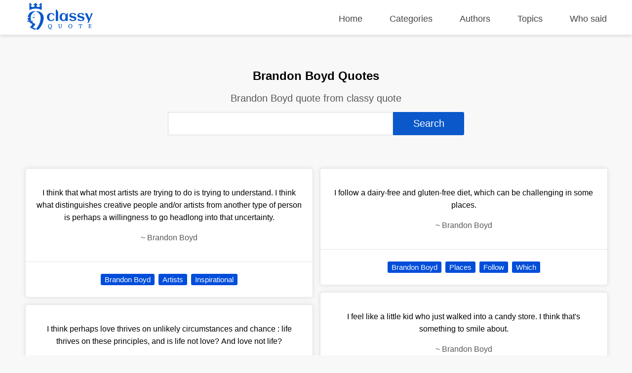

--- FILE ---
content_type: text/html; charset=UTF-8
request_url: https://classyquote.com/authors/brandon-boyd
body_size: 5731
content:
<!DOCTYPE html>
<html lang="en">
<head>
    <meta charset="UTF-8">
    <meta name="viewport" content="width=device-width, initial-scale=1.0">
    <meta http-equiv="X-UA-Compatible" content="ie=edge">
    <title>Brandon Boyd Quotes | ClassyQuote</title>
    <link rel="icon" type="image/svg+xml" href="https://classyquote.com/logo/icon.svg">
    <meta name="description" content="Brandon Boyd quote from classy quote">
    <meta property="og:title" content="Brandon Boyd Quotes | ClassyQuote">
    <meta property="og:description" content="Brandon Boyd quote from classy quote">
    <meta property="og:url" content="https://classyquote.com/authors/brandon-boyd">
    <link rel="canonical" href="https://classyquote.com/authors/brandon-boyd">
    <!-- Global site tag (gtag.js) - Google Analytics -->
    <script async src="https://www.googletagmanager.com/gtag/js?id=UA-220757342-1"></script>
    <script>
        window.dataLayer = window.dataLayer || [];
        function gtag(){dataLayer.push(arguments);}
        gtag('js', new Date());

        gtag('config', 'UA-220757342-1');
    </script>
        <meta property="og:site_name" content="Classy Quote">
    <meta property="og:type" content="article">
    <style>
    /* header style */
    body {
        margin: 0px;
        background-color: #f8f8f8;
        font-family: sans-serif;
    }
    a {
        text-decoration: none;
        color: inherit;
    }

    ul {
        display: inline-block;
        list-style: none;
        padding: 0px;
    }

    p{
        line-height: 25px;
    }

    .h2 {
        font-size: 1.5em;
        font-weight: bold;
    }
    .container {
        max-width: 1450px;
        margin: 0 auto;
        width: 92%;
    }
    header {
        position: fixed;
        top: 0;
        width: 100%;
        border-bottom: 1px solid #ededed;
        height: 60px;
        padding-top: 10px;
        z-index: 1;
        box-shadow: 0px 2px 6px 0px rgb(0 0 0 / 12%);
        background-color: white;
    }
    .logo {
        display: inline-block;
       
        margin-top: -4px;
    }
    .logo img {
        width: 140px;
        height: 55px;
    }
    header nav {
        float: right;
    }
    header nav ul {
        font-size: 18px;
    }
    header nav ul li {
        display: inline-block;
        margin-left: 50px;
    }
    header nav ul li a {
       color: #444;
    }
    header nav ul li a.active {
       color: #0a58ca;
       font-weight: 600;
    }
    header nav ul li a:hover {
        color: #0a58ca;
    }
    /* end of header */
    main {
        margin-top: 70px;
        width: 100%;
        min-height: 62vh;
    }
    .box {
        background-color: white;
        color: black;
        text-align: center;
        margin: 0.5% 0.5% 0px 0px;
        border: 1px rgb(0 0 0 / 10%) solid;
        box-shadow: 0 0 30px 0 rgb(0 0 0 / 10%);
        border-radius: 5px;
        display: flex;
        flex-direction: column;
        justify-content: center;
    }
    .bx-big {
        width: 32.72%;
    }
    .bx-big:nth-child(3n) {
        margin: 0.5% 0px 0px 0px;
    }
    .bx-medium {
        padding: 1.2%;
        width: 21.9%;
        min-height: 150px;
        font-size: 18px;
    }
    .bx-medium:nth-child(4n) {
        margin: 0.5% 0px 0px 0px;
    }
    .bx-small {
        width: 15.98%;
        height: 150px;
        font-size: 20px;
    }
    .bx-small p {
        padding: 0px 10px;
    }
    .bx-small:nth-child(6n) {
        margin: 0.5% 0px 0px 0px;
    }
    .tag {
        display: inline-block;
        color: white;
        cursor: pointer;
        background-color: #004dda;
        font-size: 15px;
        padding: 3px 8px;
        border-radius: 3px;
        white-space: nowrap;
    }
    .hover {
        transition: all .2s ease-out;
    }
    .hover:hover {
        cursor: pointer;
        transform: scale(1.005);
        box-shadow: 0 10px 10px 0px rgb(0 0 0 / 10%)
    }
    .box .hover {
        display: block;
    }
    footer {
        background-color: #0a58ca;
        color: white;
        padding: 10px 0px;
    }
    footer a {
        color: white;
    }
    .ul-flex {
        display: flex;
        flex-wrap: wrap;
        justify-content: space-between;
    }
    .ul-flex > li {
        width: fit-content;
        max-width: 23%;
        margin-right: 2%;
    }
    .ul-flex > li:nth-child(4n){
        margin-right:0px; 
    }
    .ul-flex ul > li {
        margin-bottom: 15px;
    }

    .title-part {
        text-align: center;
        padding: 50px 20px 10px 20px;
    }

    .title-part h2 {
        font-size: 20px;
        color: #5a5858;
        font-weight: 300;
    }

    .title-part form {
        max-width: 600px;
        margin: 0 auto;
    }

    .searchBox {
        height: calc(2.55rem + 2px);
        font-size: 20px;
        border-radius: 3px 0px 0px 3px;
        color: #495057;
        border: 1px solid #d2d8dd;
        width:75%;
    }
    .searchBox:focus {
        outline: none;
    }
    .searchBtn {
        height: calc(2.55rem + 6px);
        font-size: 20px;
        border: none;
        border-radius: 0px 3px 3px 0px;
        color: #ffffff;
        background-color: #0a58ca;
        width:24%;
        cursor: pointer;
    }

    .main-content .part {
        margin: 50px 0px;
    }
    .part-content {
        display: flex;
        flex-wrap: wrap;
        margin-top: 5px;
    }
    .load-more{
        text-align: center;
        margin: 30px 10px 0px 10px;
    }
    #load-more {
        display: inline-block;
        padding: 15px 120px;
        font-size: 17px;
        font-weight: bold;
        background: white;
        color: #004dda;
        border: 1px solid #dcdcdc;
        border-radius: 5px;
        box-shadow: 0 0 10px 0 rgb(0 0 0 / 10%);
    }
    #load-more:hover {
       background: #ffffff9e;
    }
    .icon-loader {
        display: none;
        width: 40px;
        -webkit-animation:spin 1s linear infinite;
        -moz-animation:spin 1s linear infinite;
        animation:spin 1s linear infinite;
    }

    a.follow-as {
        background-color: white;
        display: block;
        width: 30px;
        height: 30px;
        margin-right: 5px;
        border-radius: 50px;
        text-align: center;
    }

    a.follow-as img {
        padding: 5px;
        display: block;
        width: 20px;
        height: 20px;
    }

    .disable {
        color: #bbbbbb;
        cursor: no-drop;
    }

    .disable.follow-as {
        background-color: #eae8e8;
    }
    .not-found {
        color: #5a5858;
        text-align: center;
        margin: 15vh;
    }
    .Copyright {
        display: flex;
        justify-content: center;
        align-items: center;
        background-color: #0848a5;
        height: 40px;
        margin-bottom: -10px;
    }

    @-moz-keyframes spin { 
        100% { -moz-transform: rotate(360deg); } 
    }
    @-webkit-keyframes spin { 
        100% { -webkit-transform: rotate(360deg); } 
    }
    @keyframes  spin { 
        100% { 
            -webkit-transform: rotate(360deg); 
            transform:rotate(360deg); 
        } 
    }

    @media (max-width: 800px) {
        header {
            height: fit-content;
            min-height: 125px;
        }
        header nav{
            float: none;
        }
        header nav ul {
            width: 100%;
            display: flex;
            flex-wrap: wrap;
            justify-content: space-between;
        }
        header nav ul li {
            margin: 5px 0%;
        }
        .logo{
            width: 100%;
        }
        .logo img {
            display: block;
            width: 150px;
            height: 55px;
            margin: 0 auto;
        }
        .bx-big {
            width: 49.18%;
            margin: 1% 1% 0px 0px;
        }
        .bx-small{
            width: 32.34%;
            margin: 1% 1% 0px 0px;
        }
        .bx-medium{
            width: 46.78%;
            margin: 1% 1% 0px 0px;
        }
        .bx-big:nth-child(3n) {
            margin: 1% 1% 0px 0px;
        }
        .bx-big:nth-child(2n) {
            margin: 1% 0px 0px 0px;
        }
        .bx-medium:nth-child(2n) {
            margin: 1% 0px 0px 0px;
        }
        .bx-small:nth-child(3n) {
            margin: 1% 0px 0px 0px;
        }
    }

    @media (max-width: 674px) {
        header nav ul {
            font-size: 16px;
            justify-content: start;
        }

        header nav ul li {
            margin: 5px 20px;
        }
        main {
            margin-top: 100px;
        }
        .searchBox{
            width: 92%;
        }
        .searchBtn{
            width: 93.3%;
            margin-top: 5px;
            border-radius: 3px;
        }
        .bx-big {
            width: 100%;
            margin: 10px 0px 0px 0px;
        }
        .bx-medium {
            width: 100%;
            margin: 1% 0px 0px 0px;
        }
        .bx-small {
            width: 48.82%;
            height: 115px;
            margin: 1% 1% 0px 0px;
        }
        
        .bx-big:nth-child(3n) {
            margin: 10px 0px 0px 0px;
        }
        .bx-big:nth-child(2n) {
            margin: 10px 0px 0px 0px;
        }
        .bx-medium:nth-child(2n) {
            margin: 1% 0px 0px 0px;
        }
        .bx-small:nth-child(3n) {
            margin: 1% 1% 0px 0px;
        }
        .bx-small:nth-child(2n) {
            margin: 1% 0px 0px 0px;
        }
        footer .ul-flex {
            display: inline-block;
        }

        footer .ul-flex > li {
            width: 100%;
            max-width: 100%;
            text-align: center;
        }
        .Copyright {
            font-size: 12px;
        }
    }

    @media (max-width: 330px) { 
        header nav ul li {
            margin: 5px 18px;
        }
    }
    
</style>        <style>
    .quote-content {
        padding: 20px;
        border-bottom: 1px rgb(0 0 0 / 10%) solid;
    }
    .quote-footer {
        padding: 20px;
    }
    .quote-tag a {
        text-decoration: none;
        margin: 4px 2px;
    }
    .part-content-quote {
        columns: 2;
    }
    .box {
        display: inline-block;
        width: 100%;
        margin: 7px 0px;
        box-shadow: 0 0 10px 0 rgb(0 0 0 / 10%);
    }
    .author-name {
        color: #5a5858;
    }

    @media (max-width: 674px) {
        .part-content-quote {
            columns: 1;
        }
        .quote-footer {
            display: flex;
            flex-wrap: wrap;
            padding: 10px 20px 10px 10px;
        }
        span.quote-tag {
            flex: 1;
            padding: 5px 10px;
        }
        .quote-tag a {
            width: 100%;
            padding: 5px 5px;
        }
    }
   
</style></head>
<body>
    <header>
    <div class="container">
        <div class="logo">
            <img src="https://classyquote.com/logo/logo.svg" alt="Classy Quote logo">
        </div>
        <nav>
            <ul>
                <li>
                    <a href="/" class="">Home</a>
                </li>
                <li>
                    <a href="/categories" class="">Categories</a>
                </li>
                <li>
                    <a href="/authors" class="">Authors</a>
                </li>
                <li>
                    <a href="/topics" class="">Topics</a>
                </li>
                <li>
                    <a href="/who-said" class="">Who said</a>
                </li>
            </ul>
        </nav>
    </div>
    
</header>
        <main>
            <section class="title-part">
    <h1>Brandon Boyd Quotes</h1>
    <h2>Brandon Boyd quote from classy quote</h2>
    <div>
        <form action="">
            <input type="text" class="searchBox" name="search" value=""><input type="submit" class="searchBtn" value='Search'>
        </form>
    </div>
</section>
<section class="main-content">
    <div class="container">
        <div class="part">
                            <div class="part-content-quote">
                                            <div class="box">
                            <a href="https://classyquote.com/quotes/brandon-boyd-329138" class="hover">
                                <div class="quote-content">
                                    <p class="qoute-text">I think that what most artists are trying to do is trying to understand. I think what distinguishes creative people and/or artists from another type of person is perhaps a willingness to go headlong into that uncertainty.</p>
                                    <p class="author-name"><span  class="befor-aut">~ </span><span class="qoute-aut"> Brandon Boyd </span></p>
                                </div>
                            </a>
                            <div class="quote-footer">
                                <span class="quote-tag"><a class="tag" href="https://classyquote.com/authors/brandon-boyd">Brandon Boyd</a></span>
                                                                    <span class="quote-tag"><a class="tag" href="https://classyquote.com/categories/artists">Artists</a></span>
                                                                    <span class="quote-tag"><a class="tag" href="https://classyquote.com/categories/inspirational">Inspirational</a></span>
                                                            
                            </div>
                        </div>
                                            <div class="box">
                            <a href="https://classyquote.com/quotes/brandon-boyd-341191" class="hover">
                                <div class="quote-content">
                                    <p class="qoute-text">I think perhaps love thrives on unlikely circumstances and chance : life thrives on these principles, and is life not love? And love not life?</p>
                                    <p class="author-name"><span  class="befor-aut">~ </span><span class="qoute-aut"> Brandon Boyd </span></p>
                                </div>
                            </a>
                            <div class="quote-footer">
                                <span class="quote-tag"><a class="tag" href="https://classyquote.com/authors/brandon-boyd">Brandon Boyd</a></span>
                                                                    <span class="quote-tag"><a class="tag" href="https://classyquote.com/categories/chance">Chance</a></span>
                                                                    <span class="quote-tag"><a class="tag" href="https://classyquote.com/categories/inspirational">Inspirational</a></span>
                                                                    <span class="quote-tag"><a class="tag" href="https://classyquote.com/categories/life">Life</a></span>
                                                                    <span class="quote-tag"><a class="tag" href="https://classyquote.com/categories/love">Love</a></span>
                                                            
                            </div>
                        </div>
                                            <div class="box">
                            <a href="https://classyquote.com/quotes/brandon-boyd-381674" class="hover">
                                <div class="quote-content">
                                    <p class="qoute-text">Music has to be written while people are still excited about a particular melodic or rhythmic sequence. The idea doesn&#039;t come out the same if we&#039;re not really excited about it.</p>
                                    <p class="author-name"><span  class="befor-aut">~ </span><span class="qoute-aut"> Brandon Boyd </span></p>
                                </div>
                            </a>
                            <div class="quote-footer">
                                <span class="quote-tag"><a class="tag" href="https://classyquote.com/authors/brandon-boyd">Brandon Boyd</a></span>
                                                                    <span class="quote-tag"><a class="tag" href="https://classyquote.com/categories/people">People</a></span>
                                                                    <span class="quote-tag"><a class="tag" href="https://classyquote.com/categories/idea">Idea</a></span>
                                                                    <span class="quote-tag"><a class="tag" href="https://classyquote.com/categories/same">Same</a></span>
                                                            
                            </div>
                        </div>
                                            <div class="box">
                            <a href="https://classyquote.com/quotes/brandon-boyd-382653" class="hover">
                                <div class="quote-content">
                                    <p class="qoute-text">I learned from a very young age that if I pursued the things that truly excited me, that they would reward in more important ways, like happiness.</p>
                                    <p class="author-name"><span  class="befor-aut">~ </span><span class="qoute-aut"> Brandon Boyd </span></p>
                                </div>
                            </a>
                            <div class="quote-footer">
                                <span class="quote-tag"><a class="tag" href="https://classyquote.com/authors/brandon-boyd">Brandon Boyd</a></span>
                                                                    <span class="quote-tag"><a class="tag" href="https://classyquote.com/categories/happiness">Happiness</a></span>
                                                                    <span class="quote-tag"><a class="tag" href="https://classyquote.com/categories/me">Me</a></span>
                                                                    <span class="quote-tag"><a class="tag" href="https://classyquote.com/categories/young">Young</a></span>
                                                            
                            </div>
                        </div>
                                            <div class="box">
                            <a href="https://classyquote.com/quotes/brandon-boyd-400436" class="hover">
                                <div class="quote-content">
                                    <p class="qoute-text">I follow a dairy-free and gluten-free diet, which can be challenging in some places.</p>
                                    <p class="author-name"><span  class="befor-aut">~ </span><span class="qoute-aut"> Brandon Boyd </span></p>
                                </div>
                            </a>
                            <div class="quote-footer">
                                <span class="quote-tag"><a class="tag" href="https://classyquote.com/authors/brandon-boyd">Brandon Boyd</a></span>
                                                                    <span class="quote-tag"><a class="tag" href="https://classyquote.com/categories/places">Places</a></span>
                                                                    <span class="quote-tag"><a class="tag" href="https://classyquote.com/categories/follow">Follow</a></span>
                                                                    <span class="quote-tag"><a class="tag" href="https://classyquote.com/categories/which">Which</a></span>
                                                            
                            </div>
                        </div>
                                            <div class="box">
                            <a href="https://classyquote.com/quotes/brandon-boyd-422121" class="hover">
                                <div class="quote-content">
                                    <p class="qoute-text">I feel like a little kid who just walked into a candy store. I think that&#039;s something to smile about.</p>
                                    <p class="author-name"><span  class="befor-aut">~ </span><span class="qoute-aut"> Brandon Boyd </span></p>
                                </div>
                            </a>
                            <div class="quote-footer">
                                <span class="quote-tag"><a class="tag" href="https://classyquote.com/authors/brandon-boyd">Brandon Boyd</a></span>
                                                                    <span class="quote-tag"><a class="tag" href="https://classyquote.com/categories/candy">Candy</a></span>
                                                                    <span class="quote-tag"><a class="tag" href="https://classyquote.com/categories/think">Think</a></span>
                                                                    <span class="quote-tag"><a class="tag" href="https://classyquote.com/categories/little">Little</a></span>
                                                            
                            </div>
                        </div>
                                            <div class="box">
                            <a href="https://classyquote.com/quotes/brandon-boyd-431946" class="hover">
                                <div class="quote-content">
                                    <p class="qoute-text">No one&#039;s played on the moon yet. No one&#039;s played in zero gravity. Some bands have played at the Pyramids of Giza, but we&#039;d very much like to do that in the near future.</p>
                                    <p class="author-name"><span  class="befor-aut">~ </span><span class="qoute-aut"> Brandon Boyd </span></p>
                                </div>
                            </a>
                            <div class="quote-footer">
                                <span class="quote-tag"><a class="tag" href="https://classyquote.com/authors/brandon-boyd">Brandon Boyd</a></span>
                                                                    <span class="quote-tag"><a class="tag" href="https://classyquote.com/categories/moon">Moon</a></span>
                                                                    <span class="quote-tag"><a class="tag" href="https://classyquote.com/categories/gravity">Gravity</a></span>
                                                                    <span class="quote-tag"><a class="tag" href="https://classyquote.com/categories/like">Like</a></span>
                                                            
                            </div>
                        </div>
                                    </div>
                           
        </div>
    </div>
</section>
        </main>
        <footer>
    <div class="container">
       <ul class="ul-flex">
           <li>
            <h2>Classy Quote</h2>
            <p>ClassyQuote has been providing 500000+ famous quotes from 40000+ popular authors to our worldwide community.</p>
           </li>
           <li>
            <p class="h2">Other Pages</p>
            <ul>
                <li>
                    <a href="/about">About Us</a>
                </li>
                <li>
                    <a href="/contact">Contact Us</a>
                </li>
                <li>
                    <a href="/privacy">Privacy Policy</a>
                </li>
                <li>
                    <a href="/terms">Terms of Use</a>
                </li>
            </ul>
           </li>
           <li>
            <p class="h2">Our Products</p>
            <ul>
                <li>
                    <a title="Chrome Extention" href="https://chrome.google.com/webstore/detail/classy-quote-new-tab/ldccejbidakmooeoakkfgegfdhhjajco">Chrome Extention</a>
                </li>
                <li>
                    <a title="Chrome Extention" href="https://microsoftedge.microsoft.com/addons/detail/classy-quote-new-tab/ioefankdambleligadhhdceninkacgfb">Microsoft Edge Add-on</a>
                </li>
                
            </ul>
           </li>
           <li>
            <p class="h2">Follow Us</p>
            <ul>
                <li>
                    <a class="follow-as" title="Facebook" href="https://www.facebook.com/ClassyQuoteMedia"><img src="https://classyquote.com/logo/fb.svg" alt="Facebook"></a>
                </li>
                <li>
                    <a class="follow-as disable" title="Instagram coming soon" href="#"><img src="https://classyquote.com/logo/in.svg" alt="Instagram"></a>
                </li>
            </ul>
           </li>
       </ul>
    </div>
    <div class="Copyright">
        Copyright &copy; 2026 ClassyQuote. All rights reserved.
   </div>
</footer>    <script>

    window.onload = function(){
        var disable = document.querySelectorAll('.disable');
        if(disable){
            disable.forEach(el => el.addEventListener('click', event => {
                event.preventDefault();
            }));
        }
        var src = document.querySelectorAll('[data-src]');
        src.forEach(element => {
            var src =  element.getAttribute('data-src');
            var w = element.clientWidth;
            if(element.tagName == "img"){
                element.src = src;
            }else{
                src += "&client_id=ysTs6ccvbo1vSKzdmysR1U7Wf-V50vB5vHNNGQoUyt8";
                fetch(src).then(function (response) {
                    return response.json();
                }).then(function (response) {
                    src = response.urls.raw+"&w="+w;
                    element.style.backgroundImage = "url('"+src+"')";
                    element.style.backgroundSize = 'cover';
                });
            }
        });
    }
</script>        <script>
        function  loadDate(datas) {
            var select = document.querySelector('.part-content-quote');
            var newContent = "";
            datas.forEach(data => {
                var author = data.author;
                var tags = data.tag;
                newContent += `<div class="box">
                                <a href="/quotes/`+data.q_slug+`" class="hover">
                                    <div class="quote-content">
                                        <p class="qoute-text">`+data.q_text+`</p>
                                        <p class="author-name"><span  class="befor-aut">~ </span><span class="qoute-aut">`+author.a_name+`</span></p>
                                    </div>
                                    <div class="quote-footer"><span class="quote-tag"><a class="tag" href="/authors/`+author.a_slug+`">`+author.a_name+`</a></span>
                                </a>`;
                                
                tags.forEach(tag => {
                    newContent += ` <span class="quote-tag"><a class="tag" href="/categories/`+tag.t_slug+`">`+tag.t_name+`</a></span>`
                })
                newContent += `</div></div>`;
            })
            select.innerHTML += newContent;
        }
    </script>
    <script>
    window.onload = function(){
        var el = document.getElementById("load-more");
        if(el){
            el.addEventListener("click", function(event){
                this.style.display = "none";
                var loader = document.querySelector('.icon-loader');
                loader.style.display = "inline-block";
                var href = this.href;
                event.preventDefault();
                var opts = {
                method: 'GET',      
                headers: {'X-Requested-With': 'XMLHttpRequest'}
                };
                fetch(href, opts).then(function (response) {
                    return response.json();
                })
                .then(function (response) {
                    var data = response.data;
                    var next = response.next_page_url;
                    loadDate(data);
                    if(next != null){
                        load = document.getElementById("load-more");
                        load.href = next;
                        load.style.display = "inline-block";
                    }
                    loader.style.display = "none";
                });
            });
        }
        
    }
</script></body>
</html>